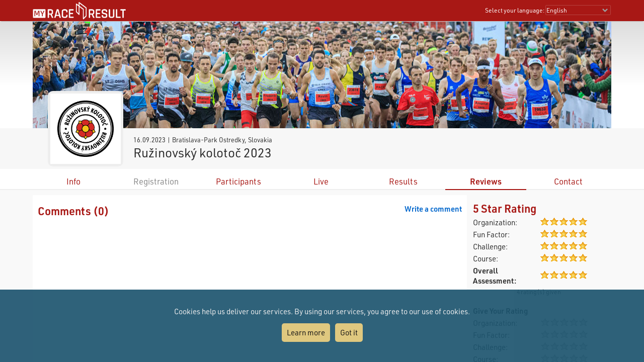

--- FILE ---
content_type: text/html; charset=utf-8
request_url: https://my.raceresult.com/234665/reviews
body_size: 17990
content:
<!DOCTYPE html>
<html>
<head>
	<meta http-equiv="Content-Type" content="text/html; charset=utf-8">
	<meta http-equiv="content-language" content="en">
	<meta name="google" content="notranslate" />
	<meta name="KEYWORDS" content="Ružinovský kolotoč 2023,Ergebnisse,Ergebnis,Result,Results,Anmeldung,Online-Anmeldung,Registration,Urkunden,Urkunde">
	<meta name="description" content="Ružinovský kolotoč 2023, 16.09.2023, Bratislava-Park Ostredky">
	<meta name="mobile-web-app-capable" content="yes">
	<meta name="apple-mobile-web-app-capable" content="yes">
	<title>Ružinovský kolotoč 2023, 16.09.2023 : : my.race|result</title>
	<meta name="viewport" content="width=device-width, initial-scale=1.0">
	<link rel="stylesheet" type="text/css" href="/general/style.css?v=v1.0.577">
	<link rel="stylesheet" type="text/css" href="/general/menu.css?v=v1.0.577">
	<link rel="stylesheet" type="text/css" href="/event/index.css?v=v1.0.577">
	<link rel="shortcut icon" href="/favicon.ico" type="image/x-icon">
	<link rel="image_src" href="/graphics/myraceresult180pp.jpg">
	<meta property="og:image" content="https://my.raceresult.com/graphics/share/myraceresultShare0.jpg"/>
	<meta property="og:image:width" content="1200" />
	<meta property="og:image:height" content="630" />
    <script type="text/javascript" src="/event/jquery-latest.min.js"></script>

	<script type="application/ld+json">
	    {"context":"https://schema.org","@type":"Event","name":"Ružinovský kolotoč 2023","startDate":"2023-09-16","endDate":"2023-09-16","eventAttendanceMode":"https://schema.org/OfflineEventAttendanceMode","eventStatus":"https://schema.org/EventScheduled","location":{"@type":"Place","address":{"@type":"PostalAddress","streetAddress":"Bratislava-Park Ostredky","addressLocality":"Bratislava-Park Ostredky","postalCode":"82101","addressRegion":"","addressCountry":"SK"}},"description":"","organizer":{"@type":"Organization","name":"\nTelefón: +421 903 128 615\n\ne-mail:","url":"http://www.ruzinovskykolotoc.sk/sub/propozicie"},"image":"https://my.raceresult.com/234665/logo"}
	</script>
</head>
<body>
    <link rel="stylesheet" type="text/css" href="/general/header.css?v=v1.0.577">
<script type="text/javascript" src="/general/header.js?v=v1.0.577"></script>
<header>
<table cellpadding="0" cellspacing="0" id="tableHeader" class="tableHeader">
  <tr>
    <td>&nbsp;</td>
    <td class="mw" style="position:relative">        
    	<div style="line-height:0">    		
        	<img onclick="window.location.href='/'" src="/graphics/MYRR_White.png" style="width:auto;height:38px;line-height:0;cursor:pointer" id="imgLogo" />        	
        </div>
        <div id="divLanguage">
	      <span style="margin-left:2px" class="sl">Select your language:</span>
	       	<select id="cboLanguage" onchange="selLang(this.value)" style="width:130px" class="sl">
	       	<option value="nb">Bokmål</option>
	       	<option value="cat">Català</option>
	       	<option value="chs">Chinese (simplified)</option>
	       	<option value="cht">Chinese (traditional)</option>
	       	<option value="cs">Czech</option>
	       	<option value="dk">Dansk</option>
	       	<option value="de">Deutsch</option>
	       	<option value="ee">Eesti Keel</option>
	       	<option value="en" selected>English</option>
	       	<option value="es">Español</option>
	       	<option value="fr">Français</option>
	       	<option value="hr">Hrvatski</option>
	       	<option value="it">Italiano</option>
	       	<option value="jp">Japanese</option>
	       	<option value="lv">Latvian</option>
	       	<option value="hu">Magyar</option>
	       	<option value="nl">Nederlands</option>
	       	<option value="nb">Norsk - bokmål</option>
	       	<option value="nn">Norsk - nynorsk</option>
	       	<option value="pl">Polski</option>
	       	<option value="pt">Português</option>
	       	<option value="ru">Russian</option>
	       	<option value="si">Slovenski</option>
	       	<option value="sk">Slovenský</option>
	       	<option value="fi">Suomi</option>
	       	<option value="se">Svenska</option>
	       	<option value="th">Thai</option>
	       	<option value="vn">tiếng Việ</option>
	       	<option value="tr">Türkçe</option>
	       	<option value="ua">Ukrainian</option>
	       	<option value="gr">ελληνική γλώσσα</option>
	       	<option value="bg">български език</option>
	       	<option value="ar">اَللُّغَةُ اَلْعَرَبِيَّة</option>
	       	<option value="kr">한국어</option>
	       	
			</select>  
	    </div>
	    <div id="divDotMenu" onclick="document.body.className+=' showDotMenu'">
	    	<img src="/graphics/threedots.svg" />	    	
	    </div>
	 </td>
	 <td>&nbsp;</td>
  </tr>
</table>
</header>
<div style="height:42px"></div>

<div id="divDotMenuContent">
	<div class="head">
		<div class="button" onclick="selectDotMenuItem(0)"></div>
		<div class="button" onclick="document.body.className=document.body.className.replace(/ showDotMenu/gi, '');event.stopPropagation()"></div>
		<div id="divDotMenuTitle"></div>
	</div>
	<div style="height:42px"></div>
	<div class="names">
	<div onclick="selectDotMenuItem(1, this.innerHTML)">Select your language</div>
	
	<div onclick="window.location.href='/imprint/imprint'">Imprint</div>
	<div onclick="window.open('https://www.raceresult.com/fw/contact/dataprivacy.php')">Data Privacy</div>
	<div onclick="window.location.href='/imprint/termsofuse'">Terms of Use</div>
	
	<div onclick="selectDotMenuItem(2, this.innerHTML)">Contact</div>
</div>

<div class="sections">
	<div>
		<div class="link" onclick="selLang('nb')">Bokmål</div>
        <div class="link" onclick="selLang('cat')">Català</div>
        <div class="link" onclick="selLang('chs')">Chinese (simplified)</div>
        <div class="link" onclick="selLang('cht')">Chinese (traditional)</div>
        <div class="link" onclick="selLang('cs')">Czech</div>
        <div class="link" onclick="selLang('dk')">Dansk</div>
        <div class="link" onclick="selLang('de')">Deutsch</div>
        <div class="link" onclick="selLang('ee')">Eesti Keel</div>
        <div class="link" onclick="selLang('en')">English</div>
        <div class="link" onclick="selLang('es')">Español</div>
        <div class="link" onclick="selLang('fr')">Français</div>
        <div class="link" onclick="selLang('hr')">Hrvatski</div>
        <div class="link" onclick="selLang('it')">Italiano</div>
        <div class="link" onclick="selLang('jp')">Japanese</div>
        <div class="link" onclick="selLang('lv')">Latvian</div>
        <div class="link" onclick="selLang('hu')">Magyar</div>
        <div class="link" onclick="selLang('nl')">Nederlands</div>
        <div class="link" onclick="selLang('nb')">Norsk - bokmål</div>
        <div class="link" onclick="selLang('nn')">Norsk - nynorsk</div>
        <div class="link" onclick="selLang('pl')">Polski</div>
        <div class="link" onclick="selLang('pt')">Português</div>
        <div class="link" onclick="selLang('ru')">Russian</div>
        <div class="link" onclick="selLang('si')">Slovenski</div>
        <div class="link" onclick="selLang('sk')">Slovenský</div>
        <div class="link" onclick="selLang('fi')">Suomi</div>
        <div class="link" onclick="selLang('se')">Svenska</div>
        <div class="link" onclick="selLang('th')">Thai</div>
        <div class="link" onclick="selLang('vn')">tiếng Việ</div>
        <div class="link" onclick="selLang('tr')">Türkçe</div>
        <div class="link" onclick="selLang('ua')">Ukrainian</div>
        <div class="link" onclick="selLang('gr')">ελληνική γλώσσα</div>
        <div class="link" onclick="selLang('bg')">български език</div>
        <div class="link" onclick="selLang('ar')">اَللُّغَةُ اَلْعَرَبِيَّة</div>
        <div class="link" onclick="selLang('kr')">한국어</div>
        
	</div>	
	<div>
		<div>If you have questions about an event, please contact the organizer or race timer. race result has no information about the event.</div>
	</div>
</div>
</div>

<script src="/helper/cookiechoices.js?v=v1.0.577"></script>
<script>
  document.addEventListener('DOMContentLoaded', function(event) {
    cookieChoices.showCookieConsentBar("Cookies help us deliver our services. By using our services, you agree to our use of cookies.",
      "Got it", "Learn more", 'https://www.raceresult.com/fw/contact/dataprivacy.php');
  });
</script>
    <link rel="stylesheet" type="text/css" href="/general/hpheader.css?v=v1.0.577">
<div class="HomepageHeadBackground"></div>
<div class="mw3 HomepageHead" style="border-bottom:0">
    <img src="/graphics/header/top0.jpg" />
    <img src="/graphics/header/top0.jpg" />
</div>

<div class="mw3">
	<div class="HomepageHeadTitle hasLogo ">
		<span> 16.09.2023  | Bratislava-Park Ostredky, Slovakia </span>
		Ružinovský kolotoč 2023
		 <div class="HomepageHeadLogo"><img src="logo"></div>
	</div>
</div>
    <div class="menuWrapper">
	<div class="mw">  
		<div class="menu">
		
                <div class="" onclick="window.location.href='info'"><a href="info">Info</a></div>
            
		        <div class="disabled">Registration</div>
		    
                <div class="" onclick="window.location.href='participants'"><a href="participants">Participants</a></div>
            
                <div class="" onclick="window.location.href='live'"><a href="live">Live</a></div>
            
                <div class="" onclick="window.location.href='results'"><a href="results">Results</a></div>
            
                <div class="selected" onclick="window.location.href='reviews'"><a href="reviews">Reviews</a></div>
            
                <div class="" onclick="window.location.href='contact'"><a href="contact">Contact</a></div>
            
	  	</div>
	</div>
</div>

    <div class="mwp" id="divMYRRMain">
        <link rel="stylesheet" type="text/css" href="/event/reviews/index.css?v=v1.0.577">
<div class="mw GrayFrame10">
	<div class="rightCol" align="right" style="padding:10px">
	  <script type="text/javascript" src="/event/reviews/starRating.js?v=v1.0.577"></script>
<table cellspacing="0" cellpadding="2" style="text-align:left;min-width:220px;max-width:320px;width:100%">
  <tr>
    <td colspan="2"><h1>5 Star Rating</h1></td>
  </tr>
  <tr>
    <td width="50%">Organization:</td>
    <td width="50%"><img id="imgRating1" /></td>
  </tr>
  <tr>
    <td>Fun Factor:</td>
    <td><img id="imgRating2" /></td>
  </tr>
  <tr>
    <td>Challenge:</td>
    <td><img id="imgRating3" /></td>
  </tr>
  <tr>
    <td>Course:</td>
    <td><img id="imgRating4" /></td>
  </tr>
  <tr>
    <td><b>Overall Assessment:</b></td>
    <td><img id="imgRating5" /></td>
  </tr>
  <tr align="center">
    <td colspan="2" style="font-size:0.8em" id="tdRatingCount"></td>
  </tr>
</table>

<table cellspacing="0" cellpadding="2" style="text-align:left;margin-top:10px;min-width:220px;max-width:320px;width:100%;display:none" id="tRate">
  <tr>
    <td colspan="2" height="30px" valign="bottom"><b>Give Your Rating</b></td>
  </tr>
  <tr>
    <td width="50%">Organization:</td>
    <td width="50%" style="white-space:nowrap"><a href="javascript:Rate(1,1)"><img id="rate11" src="/graphics/rating0.gif" width="19" height="16" /></a><a href="javascript:Rate(1,2)"><img id="rate12" src="../graphics/rating0.gif" width="19" height="16" /></a><a href="javascript:Rate(1,3)"><img id="rate13" src="../graphics/rating0.gif" width="19" height="16" /></a><a href="javascript:Rate(1,4)"><img id="rate14" src="../graphics/rating0.gif" width="19" height="16" /></a><a href="javascript:Rate(1,5)"><img id="rate15" src="../graphics/rating0.gif" width="19" height="16" /></a></td>
  </tr>
  <tr>
    <td>Fun Factor:</td>
    <td style="white-space:nowrap"><a href="javascript:Rate(2,1)"><img id="rate21" src="/graphics/rating0.gif" width="19" height="16" /></a><a href="javascript:Rate(2,2)"><img id="rate22" src="../graphics/rating0.gif" width="19" height="16" /></a><a href="javascript:Rate(2,3)"><img id="rate23" src="../graphics/rating0.gif" width="19" height="16" /></a><a href="javascript:Rate(2,4)"><img id="rate24" src="../graphics/rating0.gif" width="19" height="16" /></a><a href="javascript:Rate(2,5)"><img id="rate25" src="../graphics/rating0.gif" width="19" height="16" /></a></td>
  </tr>
  <tr>
    <td>Challenge:</td>
    <td style="white-space:nowrap"><a href="javascript:Rate(3,1)"><img id="rate31" src="/graphics/rating0.gif" width="19" height="16" /></a><a href="javascript:Rate(3,2)"><img id="rate32" src="../graphics/rating0.gif" width="19" height="16" /></a><a href="javascript:Rate(3,3)"><img id="rate33" src="../graphics/rating0.gif" width="19" height="16" /></a><a href="javascript:Rate(3,4)"><img id="rate34" src="../graphics/rating0.gif" width="19" height="16" /></a><a href="javascript:Rate(3,5)"><img id="rate35" src="../graphics/rating0.gif" width="19" height="16" /></a></td>
  </tr>
  <tr>
    <td>Course:</td>
    <td style="white-space:nowrap"><a href="javascript:Rate(5,1)"><img id="rate51" src="/graphics/rating0.gif" width="19" height="16" /></a><a href="javascript:Rate(5,2)"><img id="rate52" src="../graphics/rating0.gif" width="19" height="16" /></a><a href="javascript:Rate(5,3)"><img id="rate53" src="../graphics/rating0.gif" width="19" height="16" /></a><a href="javascript:Rate(5,4)"><img id="rate54" src="../graphics/rating0.gif" width="19" height="16" /></a><a href="javascript:Rate(5,5)"><img id="rate55" src="../graphics/rating0.gif" width="19" height="16" /></a></td>
  </tr>
  <tr>
    <td><b>Overall Assessment:</b></td>
    <td style="white-space:nowrap"><a href="javascript:Rate(4,1)"><img id="rate41" src="/graphics/rating0.gif" width="19" height="16" /></a><a href="javascript:Rate(4,2)"><img id="rate42" src="../graphics/rating0.gif" width="19" height="16" /></a><a href="javascript:Rate(4,3)"><img id="rate43" src="../graphics/rating0.gif" width="19" height="16" /></a><a href="javascript:Rate(4,4)"><img id="rate44" src="../graphics/rating0.gif" width="19" height="16" /></a><a href="javascript:Rate(4,5)"><img id="rate45" src="../graphics/rating0.gif" width="19" height="16" /></a></td>
  </tr>
  <tr align="right">
    <td colspan="2" height="35px">
      <input type="button" id="cmdSubmitRating" value="Submit">
    </td>
  </tr>
</table>

<script type="text/javascript">
    showRating(234665, 4, [20,20,20,20,20], "[x] rating(s) given", "No ratings submitted yet", "Please give your assessment in all categories!");
</script>
	</div>
	<div class="leftCol" style="background-color:#FFFFFF;padding:10px;min-height:350px">
	    <script type="text/javascript" src="/event/reviews/comments.js?v=v1.0.577"></script>

<div id="divCommentsList">
    <div style="padding:7px 0 3px 0" class="rightCol2"><b style="color:#0066CC;cursor:pointer" onclick="writeComment()">Write a comment</b></a></div>
    <div style="padding:7px 0 3px 0" class="leftCol2"><h1>Comments (<span id="sCount"></span>)</h1></div>
    <div id="divComments" class="divComments"></div>
</div>

<div id="divWriteComment" style="display:none">
    <h1>Write a comment</h1>
    <form name="form2" method="post" action="" accept-charset="utf-8">
    <div class="Table3070Min600">
      	<div id="divErrIncomplete" style="margin-top:20px;display:none"><b style="color:#FF0000">Please fill out the form completely to submit your comment!</b></div>

        <div style="margin-top:20px">
        	<div><b>Subject:</b></div><div>
        	<input type="text" id="txtSubject" style="width:100%" maxlength="100" value=""></div>
        </div>

        <div style="margin-top:20px">
        	<div><b>Your Comment:</b></div><div>
        	<textarea id="txtComment" style="width:100%;height:200px"></textarea></div>
        </div>

        <div style="margin-top:20px">
        	<div><b>Your Name:</b></div><div>
        	<input type="text" id="txtUserName" style="width:100%" maxlength="50" value=""></div>
        </div>

        <div style="display:none"><input type="text" name="txtTimezone" style="width:100%" maxlength="100"></div>
        <div align="right" style="margin-top:20px">
        	<input type="button" id="cmdSubmitComment" value="Submit">
        </div>
	</div>
	</form>
</div>
<script type="text/javascript">
    loadComments("c834df461f1ea77d651b3f8109d2827e");
</script>
	</div>
	<div style="clear:both"></div>
</div>

    </div>

    <footer class="mwp">
  <div class="mw" style="padding-left:10px">
	<div style="width:100%;max-width:330px;float:left;padding:0 7% 20px 0">
		<a href="/"><img src="/graphics/MYRR_White.png" style="width:100%;height:auto;box-shadow:none" /></a>
	</div>
	
	<div style="float:left;max-width:600px">
		<div style="width:40%;min-width:200px;float:left;padding:0 5% 20px 0">
			<div class="th">
			   Legal
			</div>
			<div style="padding:8px 0 0 4px">
			 <a href="/imprint/imprint">Imprint</a><br />
		     <a href="https://www.raceresult.com/fw/contact/dataprivacy.php" target="_blank">Data Privacy</a><br />
		     <a href="/imprint/termsofuse">Terms of Use</a><br />
		     <a href="https://www.raceresult.com/fw/shophelp/index?id=37122" target="_blank">Questions about events</a>
		    </div>
		</div>
		
		<div style="width:60%;min-width:200px;float:left;padding:0 0 20px 0">
			<div class="th">
			  Contact
			</div>
			<div style="padding:8px 0 0 4px">
			  If you have questions about an event, please contact the organizer or race timer. race result has no information about the event.
			</div>
		</div>
	</div>
	<div style="clear:both"></div>
  </div>
  <div class="mw" style="font-size:0.7em;color:#AAA;padding-bottom:10px">Served by my2.raceresult.com</div>
</footer>

    
</body>
</html>
